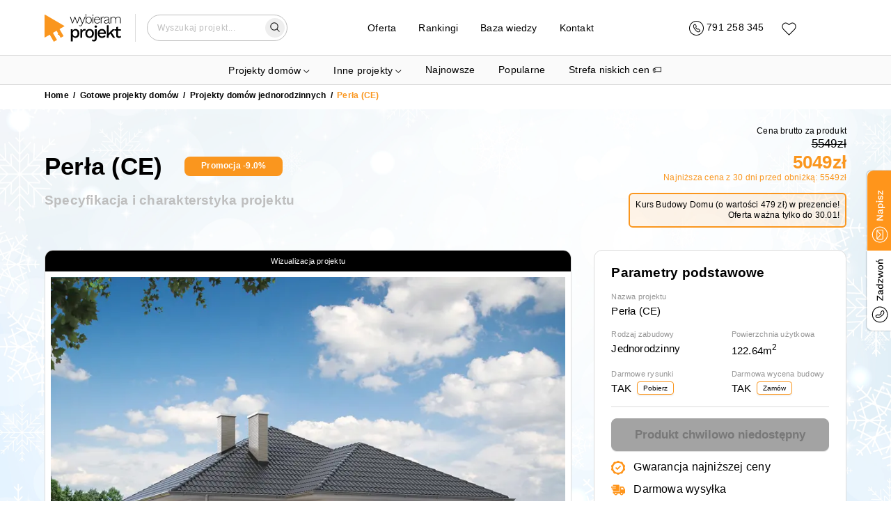

--- FILE ---
content_type: image/svg+xml
request_url: https://wybieramprojekt.pl/_next/static/media/powierzchnia.b017e0d2.svg
body_size: 806
content:
<svg width="16" height="18" viewBox="0 0 16 18" fill="none" xmlns="http://www.w3.org/2000/svg">
<path fill-rule="evenodd" clip-rule="evenodd" d="M0.163086 0.796247C0.163086 0.356492 0.518814 0 0.957628 0H5.77303C6.21184 0 6.56757 0.356492 6.56757 0.796247V11.5818H14.4408C14.8796 11.5818 15.2353 11.9383 15.2353 12.378V17.2038C15.2353 17.6435 14.8796 18 14.4408 18H0.957627C0.518814 18 0.163086 17.6435 0.163086 17.2038V0.796247ZM6.56757 12.2091V17.3727H14.4408C14.5338 17.3727 14.6093 17.297 14.6093 17.2038V12.378C14.6093 12.2847 14.5338 12.2091 14.4408 12.2091H6.56757ZM5.94157 17.3727V0.796247C5.94157 0.702965 5.86611 0.627346 5.77303 0.627346H0.957628C0.864546 0.627346 0.789088 0.702965 0.789088 0.796247V1.44772L2.16148 1.44772C2.33434 1.44772 2.47448 1.58816 2.47448 1.76139C2.47448 1.93463 2.33434 2.07507 2.16148 2.07507L0.789088 2.07507V2.89544H2.88379C3.05665 2.89544 3.19679 3.03588 3.19679 3.20912C3.19679 3.38235 3.05665 3.52279 2.88379 3.52279H0.789088V4.34316H2.16148C2.33434 4.34316 2.47448 4.4836 2.47448 4.65684C2.47448 4.83007 2.33434 4.97051 2.16148 4.97051H0.789088V5.82225H2.88379C3.05665 5.82225 3.19679 5.96269 3.19679 6.13593C3.19679 6.30916 3.05665 6.4496 2.88379 6.4496H0.789088V7.23861H2.16148C2.33434 7.23861 2.47448 7.37904 2.47448 7.55228C2.47448 7.72551 2.33434 7.86595 2.16148 7.86595H0.789088V8.68633H2.88379C3.05665 8.68633 3.19679 8.82676 3.19679 9C3.19679 9.17324 3.05665 9.31367 2.88379 9.31367H0.789088V10.134H2.16148C2.33434 10.134 2.47448 10.2745 2.47448 10.4477C2.47448 10.621 2.33434 10.7614 2.16148 10.7614H0.789088V11.5818H2.88379C3.05665 11.5818 3.19679 11.7222 3.19679 11.8954C3.19679 12.0687 3.05665 12.2091 2.88379 12.2091H0.789088V13.0295H2.16148C2.33434 13.0295 2.47448 13.1699 2.47448 13.3432C2.47448 13.5164 2.33434 13.6568 2.16148 13.6568H0.789088V14.4772H2.88379C3.05665 14.4772 3.19679 14.6176 3.19679 14.7909C3.19679 14.9641 3.05665 15.1046 2.88379 15.1046H0.789088V15.9249H2.16148C2.33434 15.9249 2.47448 16.0654 2.47448 16.2386C2.47448 16.4118 2.33434 16.5523 2.16148 16.5523H0.789088V17.2038C0.789088 17.297 0.864546 17.3727 0.957627 17.3727H5.94157ZM12.0331 13.6568C11.4081 13.6568 10.9014 14.1646 10.9014 14.7909C10.9014 15.4172 11.4081 15.9249 12.0331 15.9249C12.658 15.9249 13.1647 15.4172 13.1647 14.7909C13.1647 14.1646 12.658 13.6568 12.0331 13.6568ZM10.2754 14.7909C10.2754 13.8181 11.0623 13.0295 12.0331 13.0295C13.0038 13.0295 13.7907 13.8181 13.7907 14.7909C13.7907 15.7637 13.0038 16.5523 12.0331 16.5523C11.0623 16.5523 10.2754 15.7637 10.2754 14.7909Z" fill="black"/>
</svg>


--- FILE ---
content_type: application/javascript; charset=UTF-8
request_url: https://wybieramprojekt.pl/_next/static/chunks/pages/ranking-projektow-4db2c646ea27d4c4.js
body_size: 1436
content:
(self.webpackChunk_N_E=self.webpackChunk_N_E||[]).push([[8075],{85709:function(e,t,n){(window.__NEXT_P=window.__NEXT_P||[]).push(["/ranking-projektow",function(){return n(82099)}])},17213:function(e,t,n){"use strict";n.d(t,{Z:function(){return kontakt_section_kontakt_section}});var i=n(12796),r=n(85893),a=n(25675),s=n.n(a),c=n(88193),o=n(86871),l=n(90346),j=n(86457),h=n(85711),x=n(19931);n(62224);var d=n(61194),u=n(49929),kontakt_section_kontakt_section=function(e){return(0,i._)(e),(0,r.jsx)("section",{className:"kontakt-section py-5 mt-4",children:(0,r.jsx)(l.Z,{children:(0,r.jsxs)(c.Z,{children:[(0,r.jsx)(j.Z,{children:(0,r.jsx)(o.Z,{size:12,className:"mb-3",children:(0,r.jsx)(h.Z,{children:(0,r.jsx)("h3",{className:"sectiontitle",children:"Skontaktuj się z nami"})})})}),(0,r.jsxs)(j.Z,{className:"pt-3",children:[(0,r.jsxs)(o.Z,{size:[3,3,0,0],className:"ceo-col",children:[(0,r.jsx)(s(),{src:(0,d.Z)("/images/ceo.jpg"),alt:"Magdalena Zahuta",height:350,width:310,style:{objectFit:"cover",objectPosition:"center",maxWidth:"100%",height:"auto"}}),(0,r.jsx)(h.Z,{children:(0,r.jsx)("p",{children:(0,r.jsxs)("b",{children:["Magdalena\xa0Zahuta, ",(0,r.jsx)("br",{}),"CEO wybieramprojekt.pl"]})})}),(0,r.jsxs)("div",{className:"social-media-links",children:[(0,r.jsx)("a",{href:"https://www.linkedin.com/in/magdalena-zahuta-14475565/",children:(0,r.jsx)(s(),{src:"/_next/static/media/linkedin.99315935.svg",alt:"Linkedin",width:17,height:17,style:{objectFit:"contain",objectPosition:"center"}})})," ","\xa0\xa0\xa0",(0,r.jsx)("a",{href:"https://www.facebook.com/ArchWP",children:(0,r.jsx)(s(),{src:"/_next/static/media/fb.941ced28.svg",alt:"Facebook",width:17,height:17,style:{objectFit:"contain",objectPosition:"center"}})})," ","\xa0\xa0\xa0",(0,r.jsx)("a",{href:"mailto:kontakt@wybieramprojekt.pl",onClick:function(){return(0,u.Pi)("mailto:kontakt@wybieramprojekt.pl")},rel:"nofollow",children:(0,r.jsx)(s(),{src:"/_next/static/media/email.ec518f0c.svg",alt:"Email",width:17,height:17,style:{objectFit:"contain",objectPosition:"center"}})})]})]}),(0,r.jsx)(o.Z,{size:[4,4,5,12],offset:[0,0,0],children:(0,r.jsxs)(h.Z,{children:[(0,r.jsx)("h4",{className:"title pb-3",children:"Dane kontaktowe"}),(0,r.jsxs)("p",{children:[(0,r.jsx)("b",{children:"Telefon:"}),(0,r.jsx)("br",{}),(0,r.jsx)(x.Wj,{})]}),(0,r.jsxs)("p",{children:[(0,r.jsx)("b",{children:"Adres email:"}),(0,r.jsx)("br",{}),(0,r.jsx)("a",{href:"mailto:kontakt@wybieramprojekt.pl",onClick:function(){return(0,u.Pi)("mailto:kontakt@wybieramprojekt.pl")},target:"_blank",rel:"noreferrer nofollow",style:{lineHeight:1.8},children:"kontakt@wybieramprojekt.pl"}),(0,r.jsx)("br",{}),(0,r.jsx)("a",{href:"mailto:adaptacja@wybieramprojekt.pl",onClick:function(){return(0,u.p$)("mailto:adaptacja@wybieramprojekt.pl")},target:"_blank",rel:"noreferrer nofollow",style:{lineHeight:1.8},children:"adaptacja@wybieramprojekt.pl"})]}),(0,r.jsxs)("p",{children:[(0,r.jsx)("b",{children:"Godziny pracy:"})," ",(0,r.jsx)("br",{}),"pn.-sb.: 9:00 - 18:00"]}),(0,r.jsx)("p",{children:"Wizyty stacjonarne umawiamy indywidualnie na konkretny termin, ul Traugutta"})]})}),(0,r.jsx)(o.Z,{size:[4,4,7,12],children:(0,r.jsxs)(h.Z,{children:[(0,r.jsx)("h4",{className:"title pb-3 pt-lg-0 pt-4",children:"Dane firmy"}),(0,r.jsxs)("p",{children:[(0,r.jsx)("b",{children:"Pełna nazwa:"}),(0,r.jsx)("br",{}),"MD PROJEKT & KONSULTING SP. ZO.O."]}),(0,r.jsxs)("p",{children:[(0,r.jsx)("b",{children:"Siedziba firmy"}),(0,r.jsx)("br",{}),"Klasztorna 35, 52-234 Wrocław"]}),(0,r.jsxs)("p",{children:[(0,r.jsx)("b",{children:"Numery rejestrowe:"}),(0,r.jsx)("br",{}),"KRS: 0000878772, ",(0,r.jsx)("br",{}),"REGON: 387947490, ",(0,r.jsx)("br",{}),"NIP: 8992891755"]}),(0,r.jsxs)("p",{children:[(0,r.jsx)("b",{children:"Konta bankowe:"})," ",(0,r.jsx)("br",{}),"Santander:\xa0",(0,r.jsx)("br",{className:"show-on-sm"}),"11\xa01090\xa02226\xa00000\xa00001\xa04747\xa08663"]})]})})]})]})})})}},82099:function(e,t,n){"use strict";n.r(t),n.d(t,{__N_SSG:function(){return s}});var i=n(72253),r=n(85893),a=n(5363),s=!0;t.default=function(e){return(0,r.jsx)(a.Z,(0,i._)({},e))}},62224:function(){},12796:function(e,t,n){"use strict";function _object_destructuring_empty(e){if(null==e)throw TypeError("Cannot destructure "+e);return e}n.d(t,{_:function(){return _object_destructuring_empty}})}},function(e){e.O(0,[5363,9774,2888,179],function(){return e(e.s=85709)}),_N_E=e.O()}]);

--- FILE ---
content_type: image/svg+xml
request_url: https://wybieramprojekt.pl/images/reviews/fill.svg
body_size: 300
content:
<svg width="32" height="31" viewBox="0 0 32 31" fill="none" xmlns="http://www.w3.org/2000/svg">
<path d="M15.0815 1.13274C15.4286 0.326778 16.5714 0.326779 16.9185 1.13274L20.632 9.75598C20.7768 10.0922 21.0936 10.3224 21.4581 10.3562L30.8068 11.2232C31.6806 11.3043 32.0337 12.3911 31.3745 12.9703L24.3208 19.1668C24.0459 19.4083 23.9248 19.7808 24.0053 20.1379L26.0696 29.297C26.2625 30.1531 25.338 30.8248 24.5835 30.3767L16.5106 25.5832C16.1958 25.3963 15.8042 25.3963 15.4894 25.5832L7.4165 30.3767C6.66197 30.8248 5.73748 30.1531 5.93041 29.297L7.9947 20.1379C8.07518 19.7808 7.95414 19.4083 7.67916 19.1668L0.625522 12.9702C-0.0337395 12.3911 0.319388 11.3043 1.19316 11.2232L10.5419 10.3562C10.9064 10.3224 11.2232 10.0922 11.368 9.75598L15.0815 1.13274Z" fill="#FFC107"/>
</svg>


--- FILE ---
content_type: image/svg+xml
request_url: https://wybieramprojekt.pl/_next/static/media/write.70242520.svg
body_size: 2371
content:
<svg width="32" height="100" viewBox="0 0 32 100" fill="none" xmlns="http://www.w3.org/2000/svg">
<g clip-path="url(#clip0_752_526)">
<path d="M4.02145e-06 100L0 8C-1.93129e-07 3.58172 3.58172 1.2422e-06 8 1.04907e-06L32 0L32 100H4.02145e-06Z" fill="#FF951B"/>
<path d="M11.8803 55.8506H19.8003V57.3746L14.8083 60.4346L13.4043 61.2026V61.2146L14.6883 61.1666H19.8003V62.3426H11.8803V60.8306L16.8603 57.7826L18.2883 57.0026V56.9906L16.9923 57.0386H11.8803V55.8506Z" fill="white"/>
<path d="M15.9483 50.2772C15.5483 50.2772 15.2403 50.3892 15.0243 50.6132C14.8003 50.8292 14.6883 51.1292 14.6883 51.5132C14.6883 51.8732 14.7723 52.1812 14.9403 52.4372C15.1083 52.6932 15.3803 52.8812 15.7563 53.0012L15.3003 54.0812C14.8123 53.9292 14.4203 53.6332 14.1243 53.1932C13.8283 52.7452 13.6803 52.1692 13.6803 51.4652C13.6803 50.9852 13.7603 50.5612 13.9203 50.1932C14.0723 49.8252 14.3043 49.5372 14.6163 49.3292C14.9283 49.1132 15.3283 49.0052 15.8163 49.0052H18.4923C18.7883 49.0052 18.9363 48.8572 18.9363 48.5612C18.9363 48.4172 18.9163 48.2772 18.8763 48.1412L19.7643 48.2132C19.8523 48.3972 19.8963 48.6292 19.8963 48.9092C19.8963 49.1652 19.8523 49.3972 19.7643 49.6052C19.6683 49.8052 19.5283 49.9652 19.3443 50.0852C19.1523 50.1972 18.9163 50.2532 18.6363 50.2532H18.5523L18.5403 49.9892C18.8523 50.0612 19.1123 50.2092 19.3203 50.4332C19.5203 50.6572 19.6723 50.9172 19.7763 51.2132C19.8723 51.5092 19.9203 51.8092 19.9203 52.1132C19.9203 52.4892 19.8603 52.8292 19.7403 53.1332C19.6203 53.4292 19.4403 53.6652 19.2003 53.8412C18.9523 54.0092 18.6483 54.0932 18.2883 54.0932C17.8403 54.0932 17.4723 53.9492 17.1843 53.6612C16.8963 53.3652 16.7003 52.9492 16.5963 52.4132L16.1403 50.0852L17.0403 50.0972L17.3883 51.7892C17.4523 52.1252 17.5443 52.3772 17.6643 52.5452C17.7843 52.7132 17.9603 52.7972 18.1923 52.7972C18.4163 52.7972 18.5963 52.7132 18.7323 52.5452C18.8603 52.3692 18.9243 52.1372 18.9243 51.8492C18.9243 51.6492 18.9003 51.4572 18.8523 51.2732C18.8043 51.0812 18.7283 50.9092 18.6243 50.7572C18.5123 50.6052 18.3723 50.4892 18.2043 50.4092C18.0283 50.3212 17.8203 50.2772 17.5803 50.2772H15.9483Z" fill="white"/>
<path d="M22.3203 46.9015H13.8003V45.7615L15.4803 45.6655L15.2763 45.8335C14.9643 45.7375 14.6883 45.5895 14.4483 45.3895C14.2083 45.1895 14.0203 44.9415 13.8843 44.6455C13.7483 44.3415 13.6803 44.0095 13.6803 43.6495C13.6803 43.1615 13.8043 42.7175 14.0523 42.3175C14.3003 41.9175 14.6563 41.6015 15.1203 41.3695C15.5763 41.1375 16.1323 41.0215 16.7883 41.0215C17.4443 41.0215 18.0083 41.1415 18.4803 41.3815C18.9443 41.6135 19.3003 41.9335 19.5483 42.3415C19.7963 42.7415 19.9203 43.1895 19.9203 43.6855C19.9203 44.1975 19.7883 44.6335 19.5243 44.9935C19.2523 45.3535 18.9083 45.6095 18.4923 45.7615L18.2883 45.6175H22.3203V46.9015ZM18.8763 43.9615C18.8763 43.4415 18.6923 43.0375 18.3243 42.7495C17.9563 42.4535 17.4483 42.3055 16.8003 42.3055C16.1523 42.3055 15.6443 42.4495 15.2763 42.7375C14.9003 43.0255 14.7123 43.4255 14.7123 43.9375C14.7123 44.2735 14.8003 44.5695 14.9763 44.8255C15.1443 45.0735 15.3843 45.2695 15.6963 45.4135C16.0003 45.5495 16.3683 45.6175 16.8003 45.6175C17.2243 45.6175 17.5923 45.5495 17.9043 45.4135C18.2163 45.2775 18.4563 45.0855 18.6243 44.8375C18.7923 44.5895 18.8763 44.2975 18.8763 43.9615Z" fill="white"/>
<path d="M12.7923 38.73C12.7923 39.01 12.7243 39.226 12.5883 39.378C12.4443 39.522 12.2443 39.594 11.9883 39.594C11.7323 39.594 11.5363 39.522 11.4003 39.378C11.2643 39.226 11.1963 39.01 11.1963 38.73C11.1963 38.458 11.2643 38.25 11.4003 38.106C11.5363 37.954 11.7323 37.878 11.9883 37.878C12.2443 37.878 12.4443 37.954 12.5883 38.106C12.7243 38.25 12.7923 38.458 12.7923 38.73ZM13.8003 38.094H19.8003V39.378H13.8003V38.094Z" fill="white"/>
<path d="M19.9203 33.8051C19.9203 34.4051 19.8043 34.9531 19.5723 35.4491C19.3403 35.9451 19.0123 36.3371 18.5883 36.6251L17.8203 35.7371C18.1483 35.5611 18.4123 35.3091 18.6123 34.9811C18.8043 34.6451 18.9003 34.2451 18.9003 33.7811C18.9003 33.4131 18.8363 33.1211 18.7083 32.9051C18.5803 32.6891 18.4003 32.5811 18.1683 32.5811C18.0163 32.5811 17.8843 32.6331 17.7723 32.7371C17.6523 32.8331 17.5603 33.0211 17.4963 33.3011L17.2323 34.5611C17.1043 35.2011 16.9003 35.6571 16.6203 35.9291C16.3323 36.2011 15.9683 36.3371 15.5283 36.3371C15.2003 36.3371 14.8963 36.2411 14.6163 36.0491C14.3363 35.8571 14.1123 35.5771 13.9443 35.2091C13.7683 34.8331 13.6803 34.3851 13.6803 33.8651C13.6803 33.2651 13.7883 32.7531 14.0043 32.3291C14.2123 31.9051 14.5123 31.5811 14.9043 31.3571L15.6483 32.2451C15.3283 32.3971 15.0923 32.6211 14.9403 32.9171C14.7803 33.2131 14.7003 33.5211 14.7003 33.8411C14.7003 34.0971 14.7323 34.3171 14.7963 34.5011C14.8603 34.6851 14.9483 34.8251 15.0603 34.9211C15.1723 35.0171 15.3043 35.0651 15.4563 35.0651C15.6163 35.0651 15.7563 35.0051 15.8763 34.8851C15.9963 34.7651 16.0883 34.5491 16.1523 34.2371L16.4403 32.8691C16.5523 32.2931 16.7443 31.8891 17.0163 31.6571C17.2803 31.4171 17.6043 31.2971 17.9883 31.2971C18.3723 31.2971 18.7123 31.3971 19.0083 31.5971C19.2963 31.7971 19.5203 32.0851 19.6803 32.4611C19.8403 32.8371 19.9203 33.2851 19.9203 33.8051Z" fill="white"/>
<path d="M19.8003 30.1175H18.9123L15.5283 27.2135L14.7843 26.4815L14.8083 27.5255L14.8083 30.0935H13.8003V25.0655H14.6883L18.0723 27.9695L18.8163 28.6895L18.7923 27.5495V24.9575H19.8003L19.8003 30.1175Z" fill="white"/>
<path fill-rule="evenodd" clip-rule="evenodd" d="M16.0005 71.0154C11.0036 71.0154 6.95287 75.0661 6.95287 80.063C6.95287 85.0599 11.0036 89.1106 16.0005 89.1106C20.9974 89.1106 25.0481 85.0599 25.0481 80.063C25.0481 75.0661 20.9974 71.0154 16.0005 71.0154ZM16.0005 70.063C10.4776 70.063 6.00049 74.5401 6.00049 80.063C6.00049 85.5858 10.4776 90.063 16.0005 90.063C21.5233 90.063 26.0005 85.5858 26.0005 80.063C26.0005 74.5401 21.5233 70.063 16.0005 70.063Z" fill="white"/>
<path fill-rule="evenodd" clip-rule="evenodd" d="M19.3338 75.3011C19.3338 75.0381 19.1206 74.8249 18.8576 74.8249H13.1433C13.0559 74.8249 12.9739 74.8485 12.9035 74.8896L16.8285 79.0873C17.342 79.6364 17.342 80.4896 16.8285 81.0387L12.9035 85.2363C12.9739 85.2775 13.0559 85.3011 13.1433 85.3011L18.8576 85.3011C19.1206 85.3011 19.3338 85.0879 19.3338 84.8249V75.3011ZM12.6672 84.0946L16.1329 80.3882C16.304 80.2052 16.304 79.9208 16.1329 79.7378L12.6672 76.0314V84.0946ZM18.8576 73.8725C19.6466 73.8725 20.2862 74.5121 20.2862 75.3011L20.2862 84.8249C20.2862 85.6139 19.6466 86.2535 18.8576 86.2535H13.1433C12.3544 86.2535 11.7148 85.6139 11.7148 84.8249V75.3011C11.7148 74.5121 12.3544 73.8725 13.1433 73.8725H18.8576Z" fill="white"/>
</g>
<defs>
<clipPath id="clip0_752_526">
<rect width="32" height="100" fill="white"/>
</clipPath>
</defs>
</svg>


--- FILE ---
content_type: application/javascript; charset=UTF-8
request_url: https://wybieramprojekt.pl/_next/static/chunks/4123-ded8dee2b9d06705.js
body_size: 1905
content:
(self.webpackChunk_N_E=self.webpackChunk_N_E||[]).push([[4123],{17213:function(e,t,i){"use strict";i.d(t,{Z:function(){return kontakt_section_kontakt_section}});var n=i(12796),s=i(85893),a=i(25675),r=i.n(a),c=i(88193),l=i(86871),o=i(90346),d=i(86457),j=i(85711),h=i(19931);i(62224);var x=i(61194),u=i(49929),kontakt_section_kontakt_section=function(e){return(0,n._)(e),(0,s.jsx)("section",{className:"kontakt-section py-5 mt-4",children:(0,s.jsx)(o.Z,{children:(0,s.jsxs)(c.Z,{children:[(0,s.jsx)(d.Z,{children:(0,s.jsx)(l.Z,{size:12,className:"mb-3",children:(0,s.jsx)(j.Z,{children:(0,s.jsx)("h3",{className:"sectiontitle",children:"Skontaktuj się z nami"})})})}),(0,s.jsxs)(d.Z,{className:"pt-3",children:[(0,s.jsxs)(l.Z,{size:[3,3,0,0],className:"ceo-col",children:[(0,s.jsx)(r(),{src:(0,x.Z)("/images/ceo.jpg"),alt:"Magdalena Zahuta",height:350,width:310,style:{objectFit:"cover",objectPosition:"center",maxWidth:"100%",height:"auto"}}),(0,s.jsx)(j.Z,{children:(0,s.jsx)("p",{children:(0,s.jsxs)("b",{children:["Magdalena\xa0Zahuta, ",(0,s.jsx)("br",{}),"CEO wybieramprojekt.pl"]})})}),(0,s.jsxs)("div",{className:"social-media-links",children:[(0,s.jsx)("a",{href:"https://www.linkedin.com/in/magdalena-zahuta-14475565/",children:(0,s.jsx)(r(),{src:"/_next/static/media/linkedin.99315935.svg",alt:"Linkedin",width:17,height:17,style:{objectFit:"contain",objectPosition:"center"}})})," ","\xa0\xa0\xa0",(0,s.jsx)("a",{href:"https://www.facebook.com/ArchWP",children:(0,s.jsx)(r(),{src:"/_next/static/media/fb.941ced28.svg",alt:"Facebook",width:17,height:17,style:{objectFit:"contain",objectPosition:"center"}})})," ","\xa0\xa0\xa0",(0,s.jsx)("a",{href:"mailto:kontakt@wybieramprojekt.pl",onClick:function(){return(0,u.Pi)("mailto:kontakt@wybieramprojekt.pl")},rel:"nofollow",children:(0,s.jsx)(r(),{src:"/_next/static/media/email.ec518f0c.svg",alt:"Email",width:17,height:17,style:{objectFit:"contain",objectPosition:"center"}})})]})]}),(0,s.jsx)(l.Z,{size:[4,4,5,12],offset:[0,0,0],children:(0,s.jsxs)(j.Z,{children:[(0,s.jsx)("h4",{className:"title pb-3",children:"Dane kontaktowe"}),(0,s.jsxs)("p",{children:[(0,s.jsx)("b",{children:"Telefon:"}),(0,s.jsx)("br",{}),(0,s.jsx)(h.Wj,{})]}),(0,s.jsxs)("p",{children:[(0,s.jsx)("b",{children:"Adres email:"}),(0,s.jsx)("br",{}),(0,s.jsx)("a",{href:"mailto:kontakt@wybieramprojekt.pl",onClick:function(){return(0,u.Pi)("mailto:kontakt@wybieramprojekt.pl")},target:"_blank",rel:"noreferrer nofollow",style:{lineHeight:1.8},children:"kontakt@wybieramprojekt.pl"}),(0,s.jsx)("br",{}),(0,s.jsx)("a",{href:"mailto:adaptacja@wybieramprojekt.pl",onClick:function(){return(0,u.p$)("mailto:adaptacja@wybieramprojekt.pl")},target:"_blank",rel:"noreferrer nofollow",style:{lineHeight:1.8},children:"adaptacja@wybieramprojekt.pl"})]}),(0,s.jsxs)("p",{children:[(0,s.jsx)("b",{children:"Godziny pracy:"})," ",(0,s.jsx)("br",{}),"pn.-sb.: 9:00 - 18:00"]}),(0,s.jsx)("p",{children:"Wizyty stacjonarne umawiamy indywidualnie na konkretny termin, ul Traugutta"})]})}),(0,s.jsx)(l.Z,{size:[4,4,7,12],children:(0,s.jsxs)(j.Z,{children:[(0,s.jsx)("h4",{className:"title pb-3 pt-lg-0 pt-4",children:"Dane firmy"}),(0,s.jsxs)("p",{children:[(0,s.jsx)("b",{children:"Pełna nazwa:"}),(0,s.jsx)("br",{}),"MD PROJEKT & KONSULTING SP. ZO.O."]}),(0,s.jsxs)("p",{children:[(0,s.jsx)("b",{children:"Siedziba firmy"}),(0,s.jsx)("br",{}),"Klasztorna 35, 52-234 Wrocław"]}),(0,s.jsxs)("p",{children:[(0,s.jsx)("b",{children:"Numery rejestrowe:"}),(0,s.jsx)("br",{}),"KRS: 0000878772, ",(0,s.jsx)("br",{}),"REGON: 387947490, ",(0,s.jsx)("br",{}),"NIP: 8992891755"]}),(0,s.jsxs)("p",{children:[(0,s.jsx)("b",{children:"Konta bankowe:"})," ",(0,s.jsx)("br",{}),"Santander:\xa0",(0,s.jsx)("br",{className:"show-on-sm"}),"11\xa01090\xa02226\xa00000\xa00001\xa04747\xa08663"]})]})})]})]})})})}},91060:function(e,t,i){"use strict";i.d(t,{C:function(){return NoResultSubSection},Y:function(){return FailSubSection}});var n=i(85893),s=i(52858),a=i(47486),r=i(88193),c=i(86871),l=i(86457),o=i(85711),d=i(95275),j=i(65702);i(85766);var FailSubSection=function(e){return"failed"===e.status?(0,n.jsx)("div",{className:"standard-subsection py-5",children:(0,n.jsx)(r.Z,{children:(0,n.jsx)(l.Z,{className:"pb-5 mb-5",children:(0,n.jsx)(c.Z,{size:[6,6,8,12],offset:[3,3,2,0],children:(0,n.jsx)(a.Z,{shadow:"disabled",children:(0,n.jsxs)(o.Z,{className:"text-center",children:[(0,n.jsx)("h3",{className:"subtitle",children:"Podczas wykonywania operacji wystąpił problem."}),(0,n.jsx)("p",{children:"Zgłoś to administratorowi i spr\xf3buj ponownie p\xf3źniej. "})]})})})})})}):null},NoResultSubSection=function(e){var t=e.status,i=e.data;return("default"===t||"finished"===t)&&i&&(null==i?void 0:i.totalCount)===0?(0,n.jsx)("div",{className:"standard-subsection py-md-5 py-3",children:(0,n.jsx)(r.Z,{className:"pb-5 pt-4",children:(0,n.jsx)(l.Z,{children:(0,n.jsx)(c.Z,{size:[6,6,8,12],offset:[3,3,2,0],children:(0,n.jsx)(a.Z,{p:[5,5,4,4],shadow:"disabled",children:(0,n.jsxs)(o.Z,{className:"text-center",children:[(0,n.jsx)("h3",{className:"subtitle",children:"Brak wynik\xf3w dla podanych filtr\xf3w"}),(0,n.jsx)("p",{className:"py-2",children:"Aktualnie nie posiadamy w bazie projekt\xf3w spełniających wszystkie Twoje kryteria. Zachęcamy do skorzystania z naszej oferty adapatacji projekt\xf3w, wsp\xf3lnie znajdziemy rozwiązanie."}),(0,n.jsx)(j.Z,{to:d.h.CONTACT,target:"_blank",className:"d-inline-block",children:(0,n.jsx)(s.Z,{as:"div",className:"mx-auto",size:"lg",children:"Skontaktuj się z nami"})})]})})})})})}):null}},62224:function(){},85766:function(){},12796:function(e,t,i){"use strict";function _object_destructuring_empty(e){if(null==e)throw TypeError("Cannot destructure "+e);return e}i.d(t,{_:function(){return _object_destructuring_empty}})}}]);

--- FILE ---
content_type: image/svg+xml
request_url: https://wybieramprojekt.pl/_next/static/media/heart.236bd91a.svg
body_size: 165
content:
<svg width="24" height="22" viewBox="0 0 24 22" fill="none" xmlns="http://www.w3.org/2000/svg">
<path d="M21.038 11.7977L12 21L2.96198 11.7977C1.70454 10.5173 1 8.79454 1 7V6.92026C1 5.20587 1.79943 3.58952 3.16198 2.54904C5.13286 1.044 7.86714 1.044 9.83802 2.54904L12 4.2L14.162 2.54904C16.1329 1.044 18.8671 1.044 20.838 2.54904C22.2006 3.58952 23 5.20587 23 6.92026V7C23 8.79454 22.2955 10.5173 21.038 11.7977Z" stroke="black" stroke-width="1.2"/>
</svg>


--- FILE ---
content_type: image/svg+xml
request_url: https://wybieramprojekt.pl/_next/static/media/email.ec518f0c.svg
body_size: 267
content:
<svg width="48" height="48" viewBox="0 0 48 48" fill="none" xmlns="http://www.w3.org/2000/svg">
<g clip-path="url(#clip0_934_22)">
<path fill-rule="evenodd" clip-rule="evenodd" d="M43 14.6264L28.7908 26.4233C26.0132 28.7293 21.9868 28.7293 19.2092 26.4233L5 14.6264V37.49H43V14.6264ZM40.1286 10.5117L25.5969 22.5763C24.6711 23.345 23.3289 23.345 22.4031 22.5763L7.87137 10.5117H40.1286ZM43 42.49H5C2.23858 42.49 0 40.2514 0 37.49V10.5117C0 7.75029 2.23858 5.51172 5 5.51172H43C45.7614 5.51172 48 7.7503 48 10.5117V37.49C48 40.2514 45.7614 42.49 43 42.49Z" fill="black"/>
</g>
<defs>
<clipPath id="clip0_934_22">
<rect width="48" height="48" fill="white"/>
</clipPath>
</defs>
</svg>
